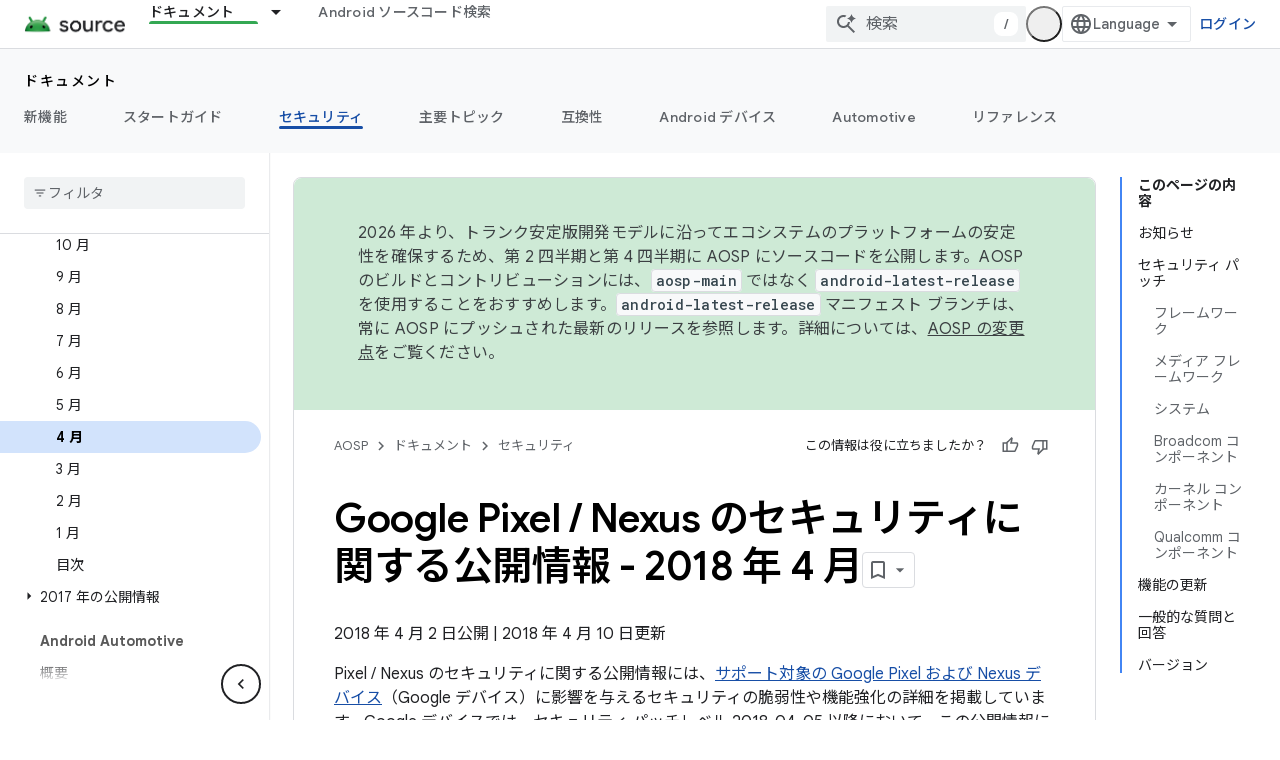

--- FILE ---
content_type: text/javascript
request_url: https://www.gstatic.com/devrel-devsite/prod/v5f5028bd8220352863507a1bacc6e2ea79a725fdb2dd736f205c6da16a3d00d1/js/devsite_devsite_bookmark_module__ja.js
body_size: -867
content:
(function(_ds){var window=this;var c0=function(a){const b=a.getName()||"",c=b.endsWith("default");let d;return{name:b,titleText:c?"\u4fdd\u5b58\u3057\u305f\u30da\u30fc\u30b8":a.getTitle()||"",updatedDate:`${((d=_ds.y(a,_ds.Su,5))==null?void 0:_ds.Tu(d).getTime())||""}`,description:c?"\u4fdd\u5b58\u3057\u305f\u30da\u30fc\u30b8\u306e\u30c7\u30d5\u30a9\u30eb\u30c8 \u30ea\u30b9\u30c8":_ds.z(a,3)||"",count:Number(_ds.pk(a,6))||0,editable:!c}},ppa=function(a){let b='<devsite-dropdown-list aria-label="Bookmark collections drop down" role="listbox" ellipsis checkboxes fetchingitems="true"';
a.rA&&(b=b+' writable addItemText="'+_ds.EC("\u65b0\u898f\u30b3\u30ec\u30af\u30b7\u30e7\u30f3"),b+='"');b=b+'><span data-label="devsite-bookmark-direct-action" data-title="'+_ds.EC("\u30da\u30fc\u30b8\u3092\u4fdd\u5b58");b=b+'" class="material-icons bookmark-icon bookmark-action" slot="toggle"></span><span data-label="devsite-bookmark-direct-action" data-title="'+_ds.EC("\u30da\u30fc\u30b8\u306e\u4fdd\u5b58\u3092\u89e3\u9664");return(0,_ds.O)(b+'" hidden class="material-icons bookmark-icon unbookmark-action toggled" slot="toggle"></span></devsite-dropdown-list>')},
qpa=function(a){const b=a.isSignedIn,c=a.bc;var d=a.xp;const e=a.pj;var f=a.kc;const g=a.aB,h=a.Tr,k=a.Er,l=a.Di,m=a.Ci;a=a.dismissButton;const n=_ds.U(_ds.cD(),'<devsite-dialog class="devsite-bookmark-dialog" id="devsite-bookmark-dialog"><div class="devsite-dialog-contents">');c&&(_ds.U(n,'<h3 class="no-link">'),b?_ds.U(n,_ds.Q(g)):_ds.V(n,"\u30d6\u30c3\u30af\u30de\u30fc\u30af\u3059\u308b\u306b\u306f\u30ed\u30b0\u30a4\u30f3\u304c\u5fc5\u8981"),_ds.U(n,"</h3>"));f=b?c?_ds.Q(k):_ds.Q(f):_ds.Q(h);d=
b?c?'<button class="button-primary create-profile">'+_ds.Q(d)+"</button>":'<button class="button-primary change-account">'+_ds.Q(m)+"</button>":'<button class="button button-primary sign-in-button">'+_ds.Q(l)+"</button>";_ds.U(_ds.V(_ds.U(n,"<p>"),f),"</p>"+(b&&c?"<p>"+_ds.Q(e)+"</p>":"")+'</div><div class="devsite-dialog-buttons">'+d+'<button class="button devsite-dialog-close">'+_ds.Q(a)+"</button></div></devsite-dialog>");return n},rpa=function(a){const b=a.dismissButton;a='<devsite-dialog class="devsite-bookmark-dialog" id="devsite-bookmark-error-dialog"><div class="devsite-dialog-contents"><h3 class="no-link">\u30a8\u30e9\u30fc\u304c\u767a\u751f\u3057\u307e\u3057\u305f</h3><p>'+
(_ds.Q(a.error)+'</p></div><div class="devsite-dialog-buttons"><button class="button devsite-dialog-close">'+_ds.Q(b)+"</button></div></devsite-dialog>");return(0,_ds.O)(a)},spa=function(a){const b=a.xC;a=a.op;const c=_ds.U(_ds.cD(),'<devsite-dialog class="devsite-bookmark-dialog devsite-receive-updates-dialog" id="devsite-receive-updates-dialog"><div class="devsite-dialog-contents"><h3 class="no-link">');_ds.V(c,"\u30ea\u30ea\u30fc\u30b9\u30ce\u30fc\u30c8\u306b\u95a2\u3059\u308b\u30e1\u30fc\u30eb\u3092\u53d7\u4fe1\u3059\u308b");
_ds.U(_ds.V(_ds.U(c,"</h3><p>"),_ds.Q(b)),'</p></div><div class="devsite-dialog-buttons"><button class="button-primary" id="confirm-receive-updates">');_ds.V(c,"\u306f\u3044");_ds.U(c,'</button><button class="button devsite-dialog-close">'+_ds.Q(a)+"</button></div></devsite-dialog>");return c};var tpa=_ds.JA(["devsite-feature-tooltip:not([rendered])>[slot]{display:none}devsite-feature-tooltip{display:block}devsite-feature-tooltip [slot].step{display:none}devsite-feature-tooltip [slot].step.current{display:block}"]);var upa=_ds.JA(["devsite-card{visibility:hidden}devsite-card[rendered]{visibility:visible}"]);var vpa=_ds.JA([':link,:visited{color:var(--devsite-link-color);outline:0;-webkit-text-decoration:var(--devsite-link-text-decoration,none);-moz-text-decoration:var(--devsite-link-text-decoration,none);text-decoration:var(--devsite-link-text-decoration,none);word-break:break-word}a:hover{-webkit-text-decoration:var(--devsite-link-text-decoration-hover);-moz-text-decoration:var(--devsite-link-text-decoration-hover);text-decoration:var(--devsite-link-text-decoration-hover)}a:focus{text-decoration:underline}a:focus img{-webkit-filter:brightness(75%);filter:brightness(75%)}.skip-link:focus{inset-block-start:var(--devsite-js-header-height);margin:8px;position:fixed;z-index:1020}.skip-link:not(:focus){background:transparent;color:transparent;display:block;height:1px;left:-500vw;overflow:hidden;position:absolute;top:-500vh;width:1px;z-index:-1}devsite-dropdown-list:not([rendered]){background:0;position:relative;visibility:hidden;z-index:2}devsite-dropdown-list[rendered]{visibility:visible}devsite-dropdown-list[icon-toggle]{--devsite-dropdown-list-toggle-height:28px;--devsite-dropdown-list-toggle-width:28px}devsite-dialog{display:none}:host{--devsite-dropdown-list-toggle-color-hover:var(\n    --devsite-secondary-text-color\n  );--devsite-dropdown-list-toggle-background-hover:var(--devsite-background-5);--devsite-dropdown-list-toggle-border-radius:50%;--devsite-dropdown-list-border-radius:8px;--devsite-dropdown-list-min-width:112px;display:block}.collection-title{-webkit-box-align:start;-moz-box-align:start;-ms-flex-align:start;-webkit-box-flex:1;-moz-box-flex:1;-webkit-align-items:start;align-items:start;display:-webkit-box;display:-webkit-flex;display:-moz-box;display:-ms-flexbox;display:flex;-webkit-flex:1;-ms-flex:1;flex:1;font:var(--devsite-h2-font);gap:10px}.collection-details p,.collection-title .title-text{overflow-wrap:break-word}.collection-title .title-text{display:block;max-width:calc(100% - 42px)}.collection-details p{margin-block:0 16px}.collection-details .icon-button{-webkit-margin-end:4px;-moz-margin-end:4px;border-radius:16px;color:var(--devsite-secondary-text-color);cursor:pointer;display:grid;margin-inline-end:4px;min-height:32px;min-width:32px;outline:0;place-content:center}.collection-details .icon-button:focus,.collection-details .icon-button:hover{background:var(--devsite-background-3)}.collection-details .icon-button[disabled]{color:rgba(0,0,0,.15);cursor:not-allowed}.collection-details .material-icons{-webkit-font-feature-settings:"liga";-moz-font-feature-settings:"liga";font-feature-settings:"liga";-moz-osx-font-smoothing:grayscale;-webkit-font-smoothing:antialiased;text-rendering:optimizeLegibility;word-wrap:normal;font:normal normal normal 24px/24px Material Icons;font-size:20px;text-transform:none}devsite-dropdown-list{--devsite-dropdown-list-toggle-icon:"more_vert"}.collection-details .collection-info{color:var(--devsite-secondary-text-color);font:400 12px/16px var(--devsite-primary-font-family)}.collection-details .collection-description{font:14px/20px var(--devsite-primary-font-family)}[slot=info-detail]{display:grid}.card-body .card-title,.card-body p{-webkit-box-orient:vertical;-webkit-line-clamp:2;display:-webkit-box;overflow:hidden}.card-body .card-title{font:400 18px/30px var(--devsite-headline-font-family);line-height:24px;margin:0}.card-body p{margin:10px 0 0;word-break:break-all}']);var ypa=async function(a){wpa(a);a.autofetch&&await xpa(a)},wpa=function(a){a.eventHandler.listen(document.body,"devsite-dialog-hide",()=>{a.showModal=!1});a.eventHandler.listen(a.shadowRoot,"DropdownItemClicked",b=>void zpa(a,b));a.eventHandler.listen(document.body,["devsite-bookmarked-path","devsite-unbookmarked-path"],b=>{b=b.getBrowserEvent();const c=b.type==="devsite-bookmarked-path"?1:-1;a.name===b.detail.oz&&(a.count=String(Number(a.count)+c))})},xpa=async function(a){if(a.name){a.loading=
!0;try{var b=await _ds.Wha(a.name);if(!b)return}catch(e){return}var c;a.editable=!((c=a.name)==null?0:c.includes("default"));a.titleText=b.getTitle()||"";let d;a.updatedDate=`${((d=_ds.y(b,_ds.Su,5))==null?void 0:_ds.Tu(d).getTime())||0}`;a.description=_ds.z(b,3)||"";a.count=`${_ds.pk(b,6)}`||"0";a.loading=!1}},zpa=async function(a,b){switch(b.getBrowserEvent().detail.id){case "edit":await d0(a);break;case "delete":a.Wl="delete",await a.j,a.showModal=!0}},Apa=function(a){const b=[];a.editable&&b.push({id:"edit",
title:"\u7de8\u96c6"},{id:"delete",title:"\u524a\u9664"});return(0,_ds.M)`<devsite-card
          ?full-height=${a.fullHeight}>
        <div slot="card-body" class="card-body">
          <a class="card-title"
              href="${a.titleUrl}">
            ${a.titleText}
          </a>
          <p>${a.description}</p>
        </div>
        <span slot="info-title">${e0(a)}</span>
        <span slot="info-detail" class="material-icons">
          ${_ds.K(a.editable,()=>(0,_ds.M)`
                <devsite-dropdown-list
                    icon-toggle
                    end-align
                    open-dropdown-aria-label=${"\u30b3\u30ec\u30af\u30b7\u30e7\u30f3\u306e\u30aa\u30d7\u30b7\u30e7\u30f3\u3092\u958b\u304f"}
                    close-dropdown-aria-label=${"\u30b3\u30ec\u30af\u30b7\u30e7\u30f3\u306e\u30aa\u30d7\u30b7\u30e7\u30f3\u3092\u9589\u3058\u308b"}
                    .listItems=${b}>
                </devsite-dropdown-list>`,()=>_ds.pA)}
        </span>
      </devsite-card>`},f0=function(a){const b=new Date(Number(a.updatedDate)),c=(new _ds.Hy("\u66f4\u65b0: {DATE}")).format({DATE:a.ea.format(b)});let d;return(0,_ds.M)`
      <div class="collection-details">
        <p class="collection-title">
          <span class="title-text">${a.titleText}</span>
          <span role="button" class="icon-button" tabindex="0"
              @click=${a.editable?a.ra:_ds.pA}
              ?disabled=${!a.editable}
              title="${a.editable?"\u8a73\u7d30\u3092\u7de8\u96c6":"\u30b3\u30ec\u30af\u30b7\u30e7\u30f3\u3092\u7de8\u96c6\u3001\u524a\u9664\u3059\u308b\u3053\u3068\u306f\u3067\u304d\u307e\u305b\u3093"}"
        aria-label="${a.titleText}, collection edit details button">
            <span class="material-icons">edit</span>
          </span>
        </p>
        <p class="collection-info">
          ${_ds.K(a.count,()=>(0,_ds.M)`${e0(a)}`)}
          ${_ds.K(a.count&&a.updatedDate,()=>(0,_ds.M)` | `)}
          ${_ds.K(a.updatedDate,()=>(0,_ds.M)`${c}`)}
        </p>
        <p class="collection-description">${(d=a.description)!=null?d:_ds.pA}</p>
      </div>`},Bpa=function(a){return(0,_ds.M)`${_ds.aV(a.singleAttribute,[["title",()=>(0,_ds.M)`${a.titleText}`]],()=>(0,_ds.M)`${_ds.pA}`)}`},e0=function(a){a=(new _ds.Hy("{NUM_PAGES,selectordinal, other{{START_STRONG}#{END_STRONG} \u30da\u30fc\u30b8}}")).format({NUM_PAGES:a.count,START_STRONG:"<strong>",END_STRONG:"</strong>"});a=(0,_ds.jQ)(_ds.Tg(a));return(0,_ds.M)`${a}`},d0=async function(a){a.o.value&&(a.o.value.value=a.titleText);a.ma.value&&(a.ma.value.value=a.description);a.Wl="edit";await a.j;
a.showModal=!0},g0=class extends _ds.bC{static get styles(){return vpa}constructor(){super(["devsite-card","devsite-dialog","devsite-dropdown-list","devsite-mwc"]);this.fullHeight=this.editable=this.autofetch=!1;this.mode="details";this.showModal=!1;this.singleAttribute=null;this.Wl="edit";this.loading=!1;this.updatedDate=this.titleText=this.name=this.count=this.description="";this.isEmailAlertsEnabled=!1;this.titleUrl="";this.dialog=null;this.eventHandler=new _ds.u;this.o=new _ds.fQ;this.ma=new _ds.fQ;
this.ea=new _ds.UR(2)}connectedCallback(){super.connectedCallback();ypa(this)}disconnectedCallback(){super.disconnectedCallback();let a;(a=this.dialog)==null||a.removeAttribute("open");_ds.D(this.eventHandler)}m(){this.dialog=this.shadowRoot.querySelector("devsite-dialog")}updated(a){if(a.has("showModal")&&this.showModal){let b;(b=this.dialog)==null||b.setAttribute("open","")}}render(){return(0,_ds.M)`
      ${_ds.K(!this.loading,()=>(0,_ds.M)`
                 ${_ds.aV(this.mode,[["card",()=>Apa(this)],["details",()=>f0(this)],["single-attribute",()=>Bpa(this)]],()=>f0(this))}
              ${_ds.K(this.mode!=="single-attribute",()=>{if(this.Wl==="delete"){var a=(new _ds.Hy("{COLLECTION_TITLE} \u3092\u524a\u9664\u3057\u3088\u3046\u3068\u3057\u3066\u3044\u307e\u3059\u3002\u3053\u306e\u64cd\u4f5c\u306f\u5f8c\u3067\u5143\u306b\u623b\u305b\u307e\u305b\u3093\u3002\u524a\u9664\u3057\u3066\u3082\u3088\u308d\u3057\u3044\u3067\u3059\u304b\uff1f")).format({COLLECTION_TITLE:this.titleText});a=(0,_ds.M)`
        <div class="devsite-dialog-contents delete-confirm">
          <h3>${"\u78ba\u8a8d"}</h3>
          <p>${a}</p>
        </div>
        </div>
        <div class="devsite-dialog-buttons">
          <button class="button button-primary devsite-dialog-close confirm"
              @click=${this.qa}>${"\u306f\u3044"}</button>
          <button class="button button-secondary devsite-dialog-close cancel">
            ${"\u30ad\u30e3\u30f3\u30bb\u30eb"}
          </button>
        </div>
      </devsite-dialog>`}else a=(0,_ds.M)` <div class="devsite-dialog-contents edit-modal">
        <h3>${"\u30b3\u30ec\u30af\u30b7\u30e7\u30f3\u3092\u7de8\u96c6"}</h3>
        <div class="form-inputs">
          <devsite-mwc
            kind="textfield"
            ${(0,_ds.hQ)(this.o)}
            type="text"
            ?charcounter="${!0}"
            label="${"\u30b3\u30ec\u30af\u30b7\u30e7\u30f3\u540d"}"
            outlined
            maxlength="150"
            name="devsite-collection-title"
            required
            value="${this.titleText}"></devsite-mwc>
          <devsite-mwc
            kind="textarea"
            ${(0,_ds.hQ)(this.ma)}
            type="text"
            ?charcounter="${!0}"
            label="${"\u8aac\u660e\uff08\u7701\u7565\u53ef\uff09"}"
            maxlength="750"
            name="devsite-collection-description"
            outlined
            rows="3"
            value="${this.description}"></devsite-mwc>
        </div>
      </div>
      <div class="devsite-dialog-buttons">
        <button
          class="button button-primary save"
          @click=${this.oa}>
          ${"\u4fdd\u5b58"}
        </button>
        <button class="button button-secondary devsite-dialog-close close">
          ${"\u30ad\u30e3\u30f3\u30bb\u30eb"}
        </button>
      </div>`;return(0,_ds.M)`${(0,_ds.M)`<devsite-dialog class="devsite-collection-dialog">
          ${a}
        </devsite-dialog>`}`})}`)}`}ra(){let a;const b=(a=this.shadowRoot)==null?void 0:a.querySelector(".icon-button");this.dialog&&b&&(this.dialog.o=b);d0(this)}async oa(){var a,b=((a=this.o.value)==null?void 0:a.value)||"";if(b){var c;a=((c=this.ma.value)==null?void 0:c.value)||"";var d=this.name;c=this.isEmailAlertsEnabled;var e=new _ds.MM;d=_ds.B(e,1,d);b=_ds.B(d,2,b);b=_ds.B(b,3,a);b=_ds.Ik(b,4,c?1:2);try{var f=await _ds.Xha(b)}catch(h){}if(f){this.titleText=f.getTitle();this.description=_ds.z(f,
3);this.dispatchEvent(new CustomEvent("UpdateCollection",{bubbles:!0,detail:f}));var g;(g=this.dialog)==null||g.removeAttribute("open");this.dispatchEvent(new CustomEvent("devsite-show-custom-snackbar-msg",{bubbles:!0,composed:!0,detail:{msg:(new _ds.Hy("\u30b3\u30ec\u30af\u30b7\u30e7\u30f3 {COLLECTION_TITLE} \u3092\u66f4\u65b0\u3057\u307e\u3057\u305f\u3002")).format({COLLECTION_TITLE:f.getTitle()}),showClose:!0}}))}else this.dispatchEvent(new CustomEvent("devsite-show-custom-snackbar-msg",{bubbles:!0,
composed:!0,detail:{msg:"\u30a8\u30e9\u30fc\u304c\u767a\u751f\u3057\u307e\u3057\u305f\u3002\u30b3\u30ec\u30af\u30b7\u30e7\u30f3\u306f\u66f4\u65b0\u3055\u308c\u307e\u305b\u3093\u3067\u3057\u305f\u3002",showClose:!0}}))}else(d=this.o.value)==null||d.focus()}async qa(){await _ds.Yha(this.name);this.dispatchEvent(new CustomEvent("devsite-collection-deleted",{bubbles:!0,composed:!0,detail:{name:this.name}}));const a={msg:(new _ds.Hy("\u30b3\u30ec\u30af\u30b7\u30e7\u30f3 {COLLECTION_TITLE} \u3092\u524a\u9664\u3057\u307e\u3057\u305f\u3002")).format({COLLECTION_TITLE:this.titleText}),
showClose:!0};this.dispatchEvent(new CustomEvent("devsite-show-custom-snackbar-msg",{bubbles:!0,composed:!0,detail:a}))}};_ds.w([_ds.F({type:Boolean}),_ds.x("design:type",Object)],g0.prototype,"autofetch",void 0);_ds.w([_ds.F({type:Boolean,La:!0}),_ds.x("design:type",Object)],g0.prototype,"editable",void 0);_ds.w([_ds.F({type:Boolean,La:!0,Aa:"full-height"}),_ds.x("design:type",Object)],g0.prototype,"fullHeight",void 0);
_ds.w([_ds.F({type:String,La:!0}),_ds.x("design:type",String)],g0.prototype,"mode",void 0);_ds.w([_ds.F({type:Boolean,Aa:!1}),_ds.x("design:type",Object)],g0.prototype,"showModal",void 0);_ds.w([_ds.F({type:String,La:!0}),_ds.x("design:type",Object)],g0.prototype,"singleAttribute",void 0);_ds.w([_ds.H(),_ds.x("design:type",String)],g0.prototype,"Wl",void 0);_ds.w([_ds.H(),_ds.x("design:type",Object)],g0.prototype,"loading",void 0);
_ds.w([_ds.F({type:String,La:!0}),_ds.x("design:type",Object)],g0.prototype,"description",void 0);_ds.w([_ds.F({type:String,La:!0}),_ds.x("design:type",Object)],g0.prototype,"count",void 0);_ds.w([_ds.F({type:String,La:!0}),_ds.x("design:type",Object)],g0.prototype,"name",void 0);_ds.w([_ds.F({type:String,Aa:"title-text",La:!0}),_ds.x("design:type",Object)],g0.prototype,"titleText",void 0);
_ds.w([_ds.F({type:String,Aa:"updated-date",La:!0}),_ds.x("design:type",Object)],g0.prototype,"updatedDate",void 0);_ds.w([_ds.F({type:Boolean,Aa:"email-alerts-enabled"}),_ds.x("design:type",Object)],g0.prototype,"isEmailAlertsEnabled",void 0);_ds.w([_ds.F({type:String,Aa:"title-url"}),_ds.x("design:type",Object)],g0.prototype,"titleUrl",void 0);var Cpa=_ds.JA(['.button,.devsite-footer-utility-button>a,button,input[type=button],input[type=file],input[type=image],input[type=reset],input[type=submit]{-ms-flex-item-align:var(--devsite-button-align-self);-webkit-margin-end:var(--devsite-button-margin-x-end);-moz-margin-end:var(--devsite-button-margin-x-end);-webkit-align-self:var(--devsite-button-align-self);align-self:var(--devsite-button-align-self);-moz-appearance:none;-webkit-appearance:none;background:var(--devsite-button-background,var(--devsite-background-1));border:var(--devsite-button-border,0);border-radius:var(--devsite-button-border-radius,2px);box-shadow:var(--devsite-button-box-shadow,0 1px 2px 0 var(--devsite-elevation-key-shadow-color),0 1px 3px 1px var(--devsite-elevation-ambient-shadow-color));-moz-box-sizing:border-box;box-sizing:border-box;color:var(--devsite-button-color);cursor:pointer;display:inline-block;font:var(--devsite-button-font,500 14px/36px var(--devsite-primary-font-family));height:var(--devsite-button-height,36px);letter-spacing:var(--devsite-button-letter-spacing,0);line-height:var(--devsite-button-line-height,36px);margin:var(--devsite-button-margin,0);margin-inline-end:var(--devsite-button-margin-x-end);max-width:var(--devsite-button-max-width,none);min-width:36px;outline:0;overflow:hidden;padding:var(--devsite-button-padding,0 16px);text-align:center;text-decoration:none;text-overflow:ellipsis;text-transform:var(--devsite-button-text-transform,uppercase);-webkit-transition:background-color .2s,border .2s,box-shadow .2s;transition:background-color .2s,border .2s,box-shadow .2s;vertical-align:middle;white-space:nowrap;width:var(--devsite-button-width,auto)}.button:focus,.button:hover,.devsite-footer-utility-button>a:focus,.devsite-footer-utility-button>a:hover,button:focus,button:hover,input[type=button]:focus,input[type=button]:hover,input[type=file]:focus,input[type=file]:hover,input[type=image]:focus,input[type=image]:hover,input[type=reset]:focus,input[type=reset]:hover,input[type=submit]:focus,input[type=submit]:hover{background:var(--devsite-button-background-hover);border:var(--devsite-button-border-hover,0);color:var(--devsite-button-color-hover,var(--devsite-button-color));font-weight:500;-webkit-text-decoration:var(--devsite-button-text-decoration-hover,none);-moz-text-decoration:var(--devsite-button-text-decoration-hover,none);text-decoration:var(--devsite-button-text-decoration-hover,none)}.button:focus,.devsite-footer-utility-button>a:focus,button:focus,input[type=button]:focus,input[type=file]:focus,input[type=image]:focus,input[type=reset]:focus,input[type=submit]:focus{box-shadow:var(--devsite-button-box-shadow-focus,none)}.button:active,.devsite-footer-utility-button>a:active,button:active,input[type=button]:active,input[type=file]:active,input[type=image]:active,input[type=reset]:active,input[type=submit]:active{background:var(--devsite-button-background-active);border:var(--devsite-button-border-active,0);box-shadow:var(--devsite-button-box-shadow-active,0 1px 2px 0 var(--devsite-elevation-key-shadow-color),0 2px 6px 2px var(--devsite-elevation-ambient-shadow-color));-webkit-transform:var(--devsite-button-transform-active,none);transform:var(--devsite-button-transform-active,none)}[foreground] .button,[foreground][background] .button{border-color:var(--devsite-foreground-button-border-color,transparent)}[foreground] .button,[foreground] .button:active,[foreground] .button:focus,[foreground] .button:hover,[foreground][background] .button,[foreground][background] .button:active,[foreground][background] .button:focus,[foreground][background] .button:hover{color:var(--devsite-foreground-button-color,var(--devsite-foreground-color,var(--devsite-primary-color,var(--devsite-button-color))))}[foreground] .button:active,[foreground] .button:focus,[foreground] .button:hover,[foreground][background] .button:active,[foreground][background] .button:focus,[foreground][background] .button:hover{background:var(--devsite-foreground-button-background-hover);border-color:var(--devsite-foreground-button-border-color-hover,transparent);color:var(--devsite-foreground-button-color-hover,var(--devsite-foreground-color,var(--devsite-primary-color,var(--devsite-button-color))))}[foreground] .button:active,[foreground][background] .button:active{background:var(--devsite-foreground-button-background-active,var(--devsite-foreground-button-background-hover));border-color:var(--devsite-foreground-button-border-color-active,transparent)}[background]:not(.devsite-landing-row-cards) .button:not([disabled]){background:var(--devsite-background-button-background,var(--devsite-background-1));border-color:var(--devsite-background-button-border-color,transparent);color:var(--devsite-foreground-button-color,var(--devsite-background-button-color,var(--devsite-button-color)))}[background]:not(.devsite-landing-row-cards) .button:not([disabled]):active,[background]:not(.devsite-landing-row-cards) .button:not([disabled]):focus,[background]:not(.devsite-landing-row-cards) .button:not([disabled]):hover{background:var(--devsite-background-button-background-hover,var(--devsite-button-background-hover));border-color:var(--devsite-background-button-border-color-hover,transparent);color:var(--devsite-foreground-button-color-hover,var(--devsite-foreground-button-color,var(--devsite-background-button-color-hover,var(--devsite-button-color))))}[background]:not(.devsite-landing-row-cards) .button:not([disabled]):active{border-color:var(--devsite-background-button-border-color-active,transparent)}.button.button-disabled,.button.button-disabled:active,.button.button-disabled:focus,.button.button-disabled:hover,[background] .button.button-disabled,[background] .button.button-disabled:active,[background] .button.button-disabled:focus,[background] .button.button-disabled:hover,[foreground] .button.button-disabled,[foreground] .button.button-disabled:active,[foreground] .button.button-disabled:focus,[foreground] .button.button-disabled:hover,body[theme] [background] .button.button-disabled,body[theme] [background] .button.button-disabled:active,body[theme] [background] .button.button-disabled:focus,body[theme] [background] .button.button-disabled:hover,body[theme] [foreground] .button.button-disabled,body[theme] [foreground] .button.button-disabled:active,body[theme] [foreground] .button.button-disabled:focus,body[theme] [foreground] .button.button-disabled:hover,button[disabled],button[disabled]:active,button[disabled]:focus,button[disabled]:hover,input[type=button][disabled],input[type=button][disabled]:active,input[type=button][disabled]:focus,input[type=button][disabled]:hover,input[type=file][disabled],input[type=file][disabled]:active,input[type=file][disabled]:focus,input[type=file][disabled]:hover,input[type=image][disabled],input[type=image][disabled]:active,input[type=image][disabled]:focus,input[type=image][disabled]:hover,input[type=reset][disabled],input[type=reset][disabled]:active,input[type=reset][disabled]:focus,input[type=reset][disabled]:hover,input[type=submit][disabled],input[type=submit][disabled]:active,input[type=submit][disabled]:focus,input[type=submit][disabled]:hover{background:var(--devsite-button-disabled-background,#ddd);border:var(--devsite-button-disabled-border,0);box-shadow:none;color:var(--devsite-button-disabled-color,var(--devsite-tertiary-text-rgba));cursor:default;line-height:var(--devsite-button-disabled-line-height,36px);pointer-events:none}.button-blue,.button-green,.button-primary,.button-red,body devsite-footer-utility .devsite-footer-utility-button>a{background:var(--devsite-button-primary-background,var(--devsite-button-color));border:0;color:var(--devsite-button-primary-color,var(--devsite-inverted-text-color));line-height:var(--devsite-button-primary-line-height,36px)}@media (forced-colors:active){.button-blue,.button-green,.button-primary,.button-red,body devsite-footer-utility .devsite-footer-utility-button>a{border:1px solid ButtonText;border-radius:4px}}.button-blue:active,.button-blue:focus,.button-blue:hover,.button-green:active,.button-green:focus,.button-green:hover,.button-primary:active,.button-primary:focus,.button-primary:hover,.button-red:active,.button-red:focus,.button-red:hover,body devsite-footer-utility .devsite-footer-utility-button>a:active,body devsite-footer-utility .devsite-footer-utility-button>a:focus,body devsite-footer-utility .devsite-footer-utility-button>a:hover{border:0}.button-blue:hover,.button-green:hover,.button-primary:hover,.button-red:hover,body devsite-footer-utility .devsite-footer-utility-button>a:hover{box-shadow:var(--devsite-button-primary-box-shadow-hover,0 1px 2px 0 var(--devsite-elevation-key-shadow-color),0 1px 3px 1px var(--devsite-elevation-ambient-shadow-color))}.button-blue:focus,.button-blue:hover,.button-green:focus,.button-green:hover,.button-primary:focus,.button-primary:hover,.button-red:focus,.button-red:hover,body devsite-footer-utility .devsite-footer-utility-button>a:focus,body devsite-footer-utility .devsite-footer-utility-button>a:hover{background:var(--devsite-button-primary-background-hover);border:var(--devsite-button-primary-border-hover);color:var(--devsite-button-primary-color-hover,var(--devsite-button-primary-color,var(--devsite-inverted-text-color)))}@media (forced-colors:active){.button-blue:focus,.button-blue:hover,.button-green:focus,.button-green:hover,.button-primary:focus,.button-primary:hover,.button-red:focus,.button-red:hover,body devsite-footer-utility .devsite-footer-utility-button>a:focus,body devsite-footer-utility .devsite-footer-utility-button>a:hover{border:1px solid Highlight}}.button-blue:active,.button-green:active,.button-primary:active,.button-red:active,body devsite-footer-utility .devsite-footer-utility-button>a:active{background:var(--devsite-button-primary-background-active);box-shadow:var(--devsite-button-primary-box-shadow-active,0 1px 2px 0 var(--devsite-elevation-key-shadow-color),0 2px 6px 2px var(--devsite-elevation-ambient-shadow-color));color:var(--devsite-button-primary-color-active,var(--devsite-button-primary-color,var(--devsite-inverted-text-color)))}[background]:not(.devsite-landing-row-cards) .button-primary:not([disabled]){background:var(--devsite-background-button-primary-background,var(--devsite-background-1));color:var(--devsite-background-button-primary-color,var(--devsite-button-color))}[background]:not(.devsite-landing-row-cards) .button-primary:not([disabled]):active,[background]:not(.devsite-landing-row-cards) .button-primary:not([disabled]):focus,[background]:not(.devsite-landing-row-cards) .button-primary:not([disabled]):hover{color:var(--devsite-background-button-primary-color-hover,var(--devsite-background-button-primary-color,var(--devsite-button-color)))}[background]:not(.devsite-landing-row-cards) .button-primary:not([disabled]):active,[background]:not(.devsite-landing-row-cards) .button-primary:not([disabled]):focus,[background]:not(.devsite-landing-row-cards) .button-primary:not([disabled]):hover{background:var(--devsite-background-button-primary-background-hover)}[foreground] .button-primary,[foreground][background] .button-primary{background:var(--devsite-foreground-button-primary-background);color:var(--devsite-foreground-button-primary-color,var(--devsite-inverted-text-color))}[foreground] .button-primary:active,[foreground] .button-primary:focus,[foreground] .button-primary:hover,[foreground][background] .button-primary:active,[foreground][background] .button-primary:focus,[foreground][background] .button-primary:hover{background:var(--devsite-foreground-button-primary-background-hover);color:var(--devsite-foreground-button-primary-color-hover,var(--devsite-foreground-button-primary-color,var(--devsite-inverted-text-color)))}.button-flat,.button-white{background:var(--devsite-button-white-background,0);color:var(--devsite-button-white-color,var(--devsite-button-color));line-height:var(--devsite-button-white-line-height,36px);padding-inline:8px}.button-flat,.button-flat:active,.button-flat:focus,.button-flat:hover,.button-white,.button-white:active,.button-white:focus,.button-white:hover{border:0}.button-flat,.button-flat:hover,.button-white,.button-white:hover{box-shadow:var(--devsite-button-white-box-shadow-hover,none)}.button-flat:active,.button-flat:focus,.button-flat:hover,.button-white:active,.button-white:focus,.button-white:hover{color:var(--devsite-button-white-color-hover,var(--devsite-button-white-color,var(--devsite-button-color)));-webkit-text-decoration:var(--devsite-button-white-text-decoration-hover,none);-moz-text-decoration:var(--devsite-button-white-text-decoration-hover,none);text-decoration:var(--devsite-button-white-text-decoration-hover,none)}.button-flat:focus,.button-flat:hover,.button-white:focus,.button-white:hover{background:var(--devsite-button-white-background-hover,var(--devsite-button-background-hover))}.button-flat:focus,.button-white:focus{box-shadow:var(--devsite-button-white-box-shadow-focus,none)}.button-flat:active,.button-white:active{background:var(--devsite-button-white-background-active,var(--devsite-button-background-active));box-shadow:var(--devsite-button-white-box-shadow-active,none)}[background]:not(.devsite-landing-row-cards) .button-white:not([disabled]){background:transparent}[background]:not(.devsite-landing-row-cards) .button-white:not([disabled]),[background]:not(.devsite-landing-row-cards) .button-white:not([disabled]):active,[background]:not(.devsite-landing-row-cards) .button-white:not([disabled]):focus,[background]:not(.devsite-landing-row-cards) .button-white:not([disabled]):hover{color:var(--devsite-background-button-white-color,var(--devsite-inverted-text-color))}[background]:not(.devsite-landing-row-cards) .button-white:not([disabled]):hover{background:var(--devsite-background-button-white-background-hover)}[background]:not(.devsite-landing-row-cards) .button-white:not([disabled]):focus{background:var(--devsite-background-button-white-background-focus)}[background][foreground] .button-white,[background][foreground] .button-white:active,[background][foreground] .button-white:focus,[background][foreground] .button-white:hover,[foreground] .button-white,[foreground] .button-white:active,[foreground] .button-white:focus,[foreground] .button-white:hover{color:var(--devsite-foreground-button-white-color,var(--devsite-foreground-button-color,var(--devsite-foreground-color)))}[background][foreground] .button-white:focus,[background][foreground] .button-white:hover,[foreground] .button-white:focus,[foreground] .button-white:hover{background:var(--devsite-foreground-button-white-background-hover,var(--devsite-foreground-button-background-hover))}[background][foreground] .button-white:active,[foreground] .button-white:active{background:var(--devsite-foreground-button-white-background-active,var(--devsite-foreground-button-background-active,var(--devsite-foreground-button-background-hover)))}[background=theme]:not(.devsite-landing-row-cards) .button-white{color:var(--devsite-text-color,var(--devsite-inverted-text-color))}.button-white.button-disabled,.button-white[disabled]{background:0}.button-raised{background:var(--devsite-button-raised-background,var(--devsite-background-1));box-shadow:0 1px 2px 0 var(--devsite-elevation-key-shadow-color),0 1px 3px 1px var(--devsite-elevation-ambient-shadow-color);line-height:var(--devsite-button-raised-line-height,36px)}.button-raised,.button-raised:active,.button-raised:focus,.button-raised:hover{border:0;color:var(--devsite-button-raised-color,var(--devsite-button-color))}.button-raised:focus,.button-raised:hover{background:var(--devsite-button-raised-background-hover,var(--devsite-button-background-hover));box-shadow:0 1px 2px 0 var(--devsite-elevation-key-shadow-color),0 2px 6px 2px var(--devsite-elevation-ambient-shadow-color)}.button-raised:active{background:var(--devsite-button-raised-background-active,var(--devsite-button-background-active));box-shadow:0 1px 3px 0 var(--devsite-elevation-key-shadow-color),0 4px 8px 3px var(--devsite-elevation-ambient-shadow-color)}[background]:not(.devsite-landing-row-cards) .button-raised{background:var(--devsite-background-1)}.button+.button,button+button,input[type=button]+input[type=button],input[type=file]+input[type=file],input[type=image]+input[type=image],input[type=reset]+input[type=reset],input[type=submit]+input[type=submit]{-webkit-margin-start:var(--devsite-button-sibling-gap-x,16px);-moz-margin-start:var(--devsite-button-sibling-gap-x,16px);margin-inline-start:var(--devsite-button-sibling-gap-x,16px)}.button-flat+.button-flat,.button-white+.button-white,button+.button{-webkit-margin-start:8px;-moz-margin-start:8px;margin-inline-start:8px}[foreground] .button-primary:active,[foreground] .button-primary:focus,[foreground] .button-primary:hover,[foreground] .button-raised:active,[foreground] .button-raised:focus,[foreground] .button-raised:hover,[foreground] .button-white:active,[foreground] .button-white:focus,[foreground] .button-white:hover{border:0}.button-transparent{padding-inline:8px}.button-transparent,.button-transparent:focus,.button-transparent:hover{background-color:transparent;border:0;box-shadow:none}.button-text-white{color:var(--devsite-inverted-text-color)}.button-text-blue{color:var(--devsite-link-color)}.button-lowercase{text-transform:none}.button-unindented{-webkit-margin-start:var(--devsite-button-unindented-margin-x,-8px);-moz-margin-start:var(--devsite-button-unindented-margin-x,-8px);margin-inline-start:var(--devsite-button-unindented-margin-x,-8px)}.button-icon,.button>.material-icons,button>.material-icons{font-size:18px;height:18px;width:18px}.button.button-with-icon,.button.external{padding:var(--devsite-button-with-icon-padding,0 16px)}.button-primary.button-with-icon,.button-primary.external,.button-raised.button-with-icon,.button-raised.external{padding:var(--devsite-button-primary-with-icon-padding,0 16px)}.button-white.button-with-icon,.button-white.external{padding-inline:16px}.button>.material-icons,button>.material-icons{direction:unset;margin-inline:8px;position:relative;top:-2px;vertical-align:middle}.button>.button-icon,button>.button-icon{margin-inline:8px}.button-with-icon>.button-icon,.button-with-icon>.material-icons{margin-inline:-4px 8px}.button-with-icon>.icon-after,.button.external:not(.button-with-icon):after,button.external:not(.button-with-icon):after{margin-inline:8px -4px}.button:not(.button-with-icon)>.material-icons:not(.icon-after){-webkit-margin-start:var(--devsite-button-material-icon-margin-x,-4px);-moz-margin-start:var(--devsite-button-material-icon-margin-x,-4px);margin-inline-start:var(--devsite-button-material-icon-margin-x,-4px)}.button:not(.button-with-icon)>.icon-after{-webkit-margin-end:var(--devsite-button-material-icon-margin-x,-4px);-moz-margin-end:var(--devsite-button-material-icon-margin-x,-4px);margin-inline-end:var(--devsite-button-material-icon-margin-x,-4px)}.button-white:not(.button-with-icon)>.material-icons:not(.icon-after){-webkit-margin-start:var(--devsite-button-white-material-icon-margin-x,4px);-moz-margin-start:var(--devsite-button-white-material-icon-margin-x,4px);margin-inline-start:var(--devsite-button-white-material-icon-margin-x,4px)}.button-white:not(.button-with-icon)>.icon-after{-webkit-margin-end:var(--devsite-button-white-material-icon-margin-x,4px);-moz-margin-end:var(--devsite-button-white-material-icon-margin-x,4px);margin-inline-end:var(--devsite-button-white-material-icon-margin-x,4px)}.devsite-landing-row-item[foreground=grey] .button,[foreground=grey] .button{background:var(--devsite-secondary-text-color)}.devsite-landing-row-item[foreground=grey] .button:active,.devsite-landing-row-item[foreground=grey] .button:focus,.devsite-landing-row-item[foreground=grey] .button:hover,[foreground=grey] .button:active,[foreground=grey] .button:focus,[foreground=grey] .button:hover{background:#3c4043}:host{--list-columns:5;display:block}@media screen and (max-width:1200px){:host{--list-columns:4}}@media screen and (max-width:840px){:host(:not(.four-columns)){--list-columns:2}}@media screen and (max-width:600px){:host(:not(.four-columns,.two-columns)){--list-columns:1}}devsite-dialog{display:none}section h2{-webkit-box-align:center;-moz-box-align:center;-ms-flex-align:center;-webkit-align-items:center;align-items:center;display:-webkit-box;display:-webkit-flex;display:-moz-box;display:-ms-flexbox;display:flex;font:400 24px/32px var(--devsite-headline-font-family);gap:10px}.material-icons{-webkit-font-feature-settings:"liga";-moz-font-feature-settings:"liga";font-feature-settings:"liga";-moz-osx-font-smoothing:grayscale;-webkit-font-smoothing:antialiased;text-rendering:optimizeLegibility;word-wrap:normal;color:var(--devsite-secondary-text-color);font:normal normal normal 24px/24px Material Icons;font-size:20px;text-transform:none}.collection-container{display:grid;gap:24px;grid:auto-flow minmax(191px,-webkit-max-content)/repeat(var(--list-columns),1fr);grid:auto-flow minmax(191px,max-content)/repeat(var(--list-columns),1fr)}.collection-container>:nth-child(n+6){display:none}:host([show-all]) devsite-collection{display:block}:host([count="0"]) .control-buttons,:host([count="1"]) .control-buttons,:host([count="2"]) .control-buttons,:host([count="3"]) .control-buttons,:host([count="4"]) .control-buttons{display:none}devsite-feature-tooltip [placeholder]{height:100%}[placeholder] .card-title{display:block;font:400 18px/30px var(--devsite-headline-font-family);margin:0 0 16px}[placeholder] .button-with-icon{-webkit-box-align:center;-moz-box-align:center;-ms-flex-align:center;-webkit-padding-start:12px;-moz-padding-start:12px;-webkit-align-items:center;align-items:center;display:-webkit-box;display:-webkit-flex;display:-moz-box;display:-ms-flexbox;display:flex;gap:8px;padding-inline-start:12px}button.create-list[disabled]{border-color:transparent;cursor:not-allowed;pointer-events:all}[placeholder] .button-with-icon>span{-webkit-font-feature-settings:"liga";-moz-font-feature-settings:"liga";font-feature-settings:"liga";-moz-osx-font-smoothing:grayscale;-webkit-font-smoothing:antialiased;text-rendering:optimizeLegibility;word-wrap:normal;font:normal normal normal 24px/24px Material Icons;font-size:18px;position:relative;text-transform:none;top:-1px}.control-buttons{-webkit-box-pack:center;-moz-box-pack:center;-ms-flex-pack:center;display:-webkit-box;display:-webkit-flex;display:-moz-box;display:-ms-flexbox;display:flex;-webkit-justify-content:center;justify-content:center;margin-block:16px 0}@media screen and (max-width:1200px){.collection-container>:nth-child(n+5){display:none}:host([count="4"]) .control-buttons{display:-webkit-box;display:-webkit-flex;display:-moz-box;display:-ms-flexbox;display:flex}}@media screen and (max-width:600px){.collection-container>:nth-child(n+4){display:none}:host([count="3"]) .control-buttons{display:-webkit-box;display:-webkit-flex;display:-moz-box;display:-ms-flexbox;display:flex}}']);var h0=(new _ds.Hy("{MAX_COLLECTION_COUNT,selectordinal, other{\u30b3\u30ec\u30af\u30b7\u30e7\u30f3\u306e\u6700\u5927\u6570: #}}")).format({MAX_COLLECTION_COUNT:20}),Fpa=function(a){a.eventHandler.listen(document.body,"devsite-dialog-hide",()=>{a.Sm=!1});a.eventHandler.listen(a.shadowRoot,"UpdateCollection",b=>{Dpa(a,b.getBrowserEvent())});a.eventHandler.listen(a.shadowRoot,"devsite-collection-deleted",b=>{b=b.getBrowserEvent();let c;Epa(a,b==null?void 0:(c=b.detail)==null?void 0:c.name)});a.eventHandler.listen(document.body,
["devsite-bookmarked-path","devsite-unbookmarked-path"],b=>{const c=b.getBrowserEvent();b=c.type==="devsite-bookmarked-path"?1:-1;var d;const e=(d=c.detail)==null?void 0:d.oz;if(d=a.collectionList.find(f=>f.name===e))d.count+=b})},Gpa=async function(a){let b=await _ds.XU();b=b||[];a.collectionList=b.map(c=>c0(c));a.oa=!0},Dpa=function(a,b){const c=b.detail;if(c&&(b=a.collectionList.findIndex(f=>f.name===c.getName()),b!==-1)){var d,e={name:c.getName()||"",titleText:c.getTitle()||"",updatedDate:`${((d=
_ds.y(c,_ds.Su,5))==null?void 0:_ds.Tu(d).getTime())||""}`,description:_ds.z(c,3)||"",count:Number(_ds.pk(c,6))||0,editable:!0};a.collectionList[b]=Object.assign({},a.collectionList[b],e)}},Epa=function(a,b){a.collectionList=a.collectionList.filter(c=>c.name!==b)},i0=function(a){const b=a.collectionList.length>=20;var c=(new _ds.Hy("{NUM_COLLECTIONS,selectordinal, other{{START_STRONG}#/{MAX_COLLECTION_COUNT}{END_STRONG} \u306e\u30b3\u30ec\u30af\u30b7\u30e7\u30f3}}")).format({NUM_COLLECTIONS:a.collectionList.length,
MAX_COLLECTION_COUNT:20,START_STRONG:"<strong>",END_STRONG:"</strong>"});c=(0,_ds.jQ)(_ds.Tg(c));const d=(0,_ds.jQ)(_ds.Tg('<span class="material-icons button-icon">add</span> \u65b0\u898f\u30b3\u30ec\u30af\u30b7\u30e7\u30f3'));return(0,_ds.M)` <devsite-card placeholder>
      <div slot="card-body" class="card-body">
        <span class="card-title">${"\u72ec\u81ea\u306e\u30b3\u30ec\u30af\u30b7\u30e7\u30f3\u3092\u4f5c\u6210\u3059\u308b"}</span>
        ${(0,_ds.M)`
        <button
          class="button button-primary button-with-icon create-list"
          ?disabled=${b}
          data-title="${b?h0:""}"
          @click=${a.ra}>
        ${d}
      </button>`}
      </div>
      <span slot="info-title">${c}</span>
      <devsite-info-popout
        body="${"\u4fdd\u5b58\u3057\u305f\u30da\u30fc\u30b8\u3092\u6574\u7406\u3057\u307e\u3059\u3002\u5185\u5bb9\u304c\u5909\u66f4\u3055\u308c\u308b\u3068\u30a2\u30e9\u30fc\u30c8\u307e\u305f\u306f\u901a\u77e5\u3092\u53d7\u3051\u53d6\u308a\u307e\u3059\u3002"}"
        slot="info-detail"></devsite-info-popout>
    </devsite-card>`},j0=class extends _ds.bC{static get styles(){return[Cpa,upa,tpa]}constructor(){super("devsite-card devsite-collection devsite-dialog devsite-feature-tooltip devsite-info-popout devsite-mwc devsite-card".split(" "));this.collectionList=[];this.showAll=this.collapsible=!1;this.count=0;this.ma=this.Sm=!1;this.dialog=null;this.eventHandler=new _ds.u;this.o=new _ds.fQ;this.ea=new _ds.fQ;this.oa=!1}connectedCallback(){super.connectedCallback();Fpa(this);this.collectionList.length===
0&&Gpa(this)}disconnectedCallback(){super.disconnectedCallback();let a;(a=this.dialog)==null||a.removeAttribute("open");_ds.D(this.eventHandler)}m(){this.dialog=this.shadowRoot.querySelector("devsite-dialog")}updated(){if(this.Sm){let a;(a=this.dialog)==null||a.setAttribute("open","")}}render(){this.collectionList.sort((b,c)=>{let d;if((d=b.name)==null?0:d.includes("default"))return-1;let e;return((e=c.name)==null?0:e.includes("default"))?1:b.updatedDate>c.updatedDate?-1:1});this.count=this.collectionList.length;
const a=this.showAll?"\u4e00\u90e8\u306e\u307f\u8868\u793a":"\u3059\u3079\u3066\u306e\u30b3\u30ec\u30af\u30b7\u30e7\u30f3\u3092\u8868\u793a";return(0,_ds.M)`<section>
          <h2>
            ${"\u30b3\u30ec\u30af\u30b7\u30e7\u30f3"}
            <devsite-info-popout body="${"\u3053\u3053\u3067\u30b3\u30ec\u30af\u30b7\u30e7\u30f3\u3068\u6700\u8fd1\u4fdd\u5b58\u3057\u305f\u30da\u30fc\u30b8\u3092\u78ba\u8a8d\u3067\u304d\u307e\u3059\u3002"}">
            </devsite-info-popout>
          </h2>
          <div class="collection-container">
            ${_ds.K(this.oa&&this.collectionList.length<=1,()=>(0,_ds.M)`
                    <devsite-feature-tooltip
                        ack-key="AckCollectionsFirstViewTooltipDismiss"
                        id="devsite-saved-pages-first-view"
                        dismiss-button>
                      ${i0(this)}
                      <span slot="popout-heading">
                        ${"\u30b3\u30ec\u30af\u30b7\u30e7\u30f3\u3067\u30b3\u30f3\u30c6\u30f3\u30c4\u3092\u6574\u7406"}
                      </span>
                      <span slot="popout-contents">
                        ${"\u4fdd\u5b58\u3057\u305f\u30da\u30fc\u30b8\u3092\u30e6\u30fc\u30b6\u30fc\u306e\u8a2d\u5b9a\u306b\u57fa\u3065\u3044\u3066\u5206\u985e\u3067\u304d\u307e\u3059\u3002"}</span>
                    </devsite-feature-tooltip>`,()=>i0(this))}
            ${_ds.K(this.collectionList.length,()=>(0,_ds.M)`
              ${(0,_ds.IR)(this.collectionList,b=>b.name,b=>{const c=b.name.split("/");return(0,_ds.M)`<devsite-collection
                        mode="${"card"}"
                        title-text="${b.titleText}"
                        name="${b.name}"
                        updated-date="${b.updatedDate}"
                        description="${b.description}"
                        count="${b.count}"
                        ?editable=${b.editable}
                        title-url="${`/profile/u/${c[1]}/saved-pages/collection/${c[3]}`}"
                        full-height>
                    </devsite-collection>`})}
              `)}
          </div>
          <div class="control-buttons">
            <button class="button" @click="${this.va}">
              ${a}
            </button>
          </div>
          ${(0,_ds.M)`<devsite-dialog class="devsite-collection-create-dialog">
        <div class="devsite-dialog-contents">
          <h3>${"\u65b0\u3057\u3044\u30b3\u30ec\u30af\u30b7\u30e7\u30f3\u3092\u4f5c\u6210"}</h3>
          <p>${"\u65b0\u3057\u3044\u30b3\u30ec\u30af\u30b7\u30e7\u30f3\u306e\u30bf\u30a4\u30c8\u30eb\u3092\u5165\u529b\u3057\u3066\u304f\u3060\u3055\u3044\u3002"}</p>
          <div class="form-inputs">
            <devsite-mwc kind="textfield"
                ${(0,_ds.hQ)(this.o)}
                type="text"
                ?charcounter="${!0}"
                label="${"\u30b3\u30ec\u30af\u30b7\u30e7\u30f3\u540d"}"
                outlined
                maxlength="150"
                name="devsite-collection-title"
                required></devsite-mwc>
            <devsite-mwc kind="textarea"
                ${(0,_ds.hQ)(this.ea)}
                type="text"
                ?charcounter="${!0}"
                label="${"\u8aac\u660e\uff08\u7701\u7565\u53ef\uff09"}"
                maxlength="750"
                name="devsite-collection-description"
                outlined
                rows="3"></devsite-mwc>
          </div>
        </div>
        <div class="devsite-dialog-buttons">
          <button class="button button-primary save"
              @click=${this.qa}>
            ${"\u4fdd\u5b58"}
          </button>
          <button class="button button-secondary devsite-dialog-close close">
            ${"\u30ad\u30e3\u30f3\u30bb\u30eb"}
          </button>
        </div>
      </devsite-dialog>`}
        </section>`}ra(){this.collectionList.length>=20||(this.o.value.value="",this.o.value.invalid=!1,this.ea.value.value="",this.Sm=!0)}async qa(){var a=this.o.value,b=(a==null?void 0:a.value)||"";let c;var d=((c=this.ea.value)==null?void 0:c.value)||"";if(!b&&a)a.focus(),a.invalid=!0;else if(!this.ma){this.ma=!0;a=new _ds.MM;b=_ds.B(a,2,b);d=_ds.B(b,3,d);d=_ds.Ik(d,4,2);try{var e=await _ds.YU(d)}catch(g){}if(e){d={msg:(new _ds.Hy("\u30b3\u30ec\u30af\u30b7\u30e7\u30f3 {COLLECTION_TITLE} \u3092\u4f5c\u6210\u3057\u307e\u3057\u305f\u3002")).format({COLLECTION_TITLE:e.getTitle()}),
showClose:!0};this.dispatchEvent(new CustomEvent("devsite-show-custom-snackbar-msg",{bubbles:!0,composed:!0,detail:d}));this.Ba({category:"profile: saved pages",action:"collection created",label:_ds.C().href});d=new CustomEvent("devsite-collection-created",{composed:!0,bubbles:!0,detail:e});this.dispatchEvent(d);var f;(f=this.dialog)==null||f.removeAttribute("open");this.ma=!1;e=c0(e);this.collectionList.push(e)}else this.dispatchEvent(new CustomEvent("devsite-show-custom-snackbar-msg",{bubbles:!0,
composed:!0,detail:{msg:"\u30a8\u30e9\u30fc\u304c\u767a\u751f\u3057\u307e\u3057\u305f\u3002\u30b3\u30ec\u30af\u30b7\u30e7\u30f3\u306f\u4f5c\u6210\u3055\u308c\u307e\u305b\u3093\u3067\u3057\u305f\u3002",showClose:!0}})),this.ma=!1}}va(){this.showAll=!this.showAll}};_ds.w([_ds.F({type:Array,Aa:"collection-list"}),_ds.x("design:type",Array)],j0.prototype,"collectionList",void 0);_ds.w([_ds.F({type:Boolean}),_ds.x("design:type",Object)],j0.prototype,"collapsible",void 0);
_ds.w([_ds.F({type:Boolean,Aa:"show-all",La:!0}),_ds.x("design:type",Object)],j0.prototype,"showAll",void 0);_ds.w([_ds.F({type:Number,La:!0}),_ds.x("design:type",Object)],j0.prototype,"count",void 0);_ds.w([_ds.H(),_ds.x("design:type",Object)],j0.prototype,"Sm",void 0);var Hpa=async function(a){const b=document.body.querySelector(".devsite-page-title,.devsite-playlist-title,.devsite-quiz-title,[layout=docs] .devsite-article h1:first-of-type");let c;const d=a.parentElement&&((c=a.parentElement)==null?void 0:c.matches("devsite-feature-tooltip"));b?(await (await _ds.v()).hasMendelFlagAccess("Concierge","enable_actions_menu")||(d?(a.ea=!0,a.parentElement&&b.after(a.parentElement)):(a.ea=!0,b.after(a))),a.ea=!1):d?a.parentElement.remove():a.remove()},Ipa=async function(a){const b=
await (await _ds.v()).hasMendelFlagAccess("Concierge","enable_actions_menu");if(!a.xa&&(a.article=document.body.querySelector(".devsite-article"),!b)){let d;(d=a.article)==null||d.setAttribute("has-bookmark","")}a.classList.add("show");let c;a.parentElement&&((c=a.parentElement)==null?0:c.matches("devsite-feature-tooltip"))&&a.parentElement.classList.add("inline-block");_ds.qt(a,ppa,{rA:!a.path});a.j=a.querySelector("devsite-dropdown-list");a.j&&(a.j.addItemDisabledTooltipText=h0)},Npa=async function(a){a.eventHandler.listen(a,
"DropdownToggled",b=>{b=b.getBrowserEvent();if((b==null?void 0:b.detail).open){let c;a.ua=(c=b.target.shadowRoot)==null?void 0:c.firstElementChild;Jpa(a)}});a.eventHandler.listen(a,"DropdownAddItem",b=>{Kpa(a,b)});a.eventHandler.listen(a,"DropdownItemToggled",b=>{Lpa(a,b)});a.eventHandler.listen(document.querySelector("devsite-collection-list")||document.body,["devsite-collection-created","devsite-collection-deleted"],b=>{b=b.getBrowserEvent();if(b.type==="devsite-collection-created")try{const c=
k0(a,b.detail);let d;(d=a.j)==null||d.listItems.splice(1,0,c);l0(a)}catch(c){}else a.j&&Mpa(a,b.detail)})},Ppa=async function(a){var b=_ds.C();if(b.searchParams.get("bookmark")){var c=await _ds.VU(_ds.WU);c&&await m0(a,`profiles/${c}/collections/default`,!0);b.searchParams.delete("bookmark");_ds.yo(b.toString(),!0,!1)}if(await (await _ds.v()).isSignedIn()&&(c=await a.Fa(),c!=null&&c.Ga())){b=a.path||"";if(!b)try{b=await _ds.Qw(_ds.C().href)}catch(e){}c=(c==null?void 0:c.Ga())||"";var d=new _ds.NO;
try{const e=await d.getPath({path:b,profileId:c});if(e==null?0:e.collections)a.o=new Set([...e.collections,...a.o]);(e==null?void 0:e.saveStatus)==="SAVED"&&a.setAttribute("saved","")}catch(e){}await Opa(a)}},n0=function(a){var b;const c=(b=a.j)==null?void 0:b.querySelector(".bookmark-action");let d;b=(d=a.j)==null?void 0:d.querySelector(".unbookmark-action");c&&b&&(a.o.size>0?(c.hidden=!0,b.hidden=!1):(c.hidden=!1,b.hidden=!0))},Jpa=async function(a){var b=await (await _ds.v()).isSignedIn();let c=
!0;b&&(c=await a.bc());if(!c||!await a.Fa()){b&&c&&o0(a,"Callout Profile intro");var d=document.body.querySelector("#devsite-bookmark-dialog");d||(d=_ds.st(qpa,{isSignedIn:b,bc:c,xp:"\u30a2\u30ab\u30a6\u30f3\u30c8\u3092\u4f5c\u6210",pj:"Google Developer Program \u306b\u53c2\u52a0",kc:_ds.Tg('\u3053\u306e\u30a2\u30ab\u30a6\u30f3\u30c8\u3067\u306f Google Developer Program \u3092\u5229\u7528\u3067\u304d\u307e\u305b\u3093\u3002\u7ba1\u7406\u8005\u306b\u304a\u554f\u3044\u5408\u308f\u305b\u304f\u3060\u3055\u3044\u3002<a href="https://developers.google.com/profile/help/faq#why_am_i_unable_to_create_a_profile_with_my_google_workspace_account" target="_blank">\u8a73\u7d30</a>'),
aB:"Google Developer Program \u306b\u53c2\u52a0\u3057\u3066\u30d6\u30c3\u30af\u30de\u30fc\u30af\u3059\u308b",Tr:"\u3088\u304f\u30a2\u30af\u30bb\u30b9\u3059\u308b\u30da\u30fc\u30b8\u3092 Google Developer Program \u306b\u767b\u9332\u3059\u308b\u306b\u306f\u3001\u30ed\u30b0\u30a4\u30f3\u3059\u308b\u5fc5\u8981\u304c\u3042\u308a\u307e\u3059\u3002",Er:"Google Developer Program \u306b\u53c2\u52a0\u3057\u3066\u3001\u3088\u304f\u30a2\u30af\u30bb\u30b9\u3059\u308b\u30da\u30fc\u30b8\u3092\u4fdd\u5b58\u3057\u307e\u3057\u3087\u3046\u3002",
Di:"\u30ed\u30b0\u30a4\u30f3",Ci:"\u30a2\u30ab\u30a6\u30f3\u30c8\u3092\u5909\u66f4",dismissButton:"\u9589\u3058\u308b"}),document.body.appendChild(d),d.o=a.ua,(b=d.querySelector(".create-profile"))&&a.eventHandler.listen(b,"click",async()=>{d&&(d.open=!1);let e=null;try{e=await _ds.SU(!1,!1,a.ua)}catch(f){}e&&e.Ga()&&(await _ds.WU.Fa(!0),await m0(a,`profiles/${e.Ga()}/collections/default`,!0),await a.reset())}),(b=d.querySelector(".sign-in-button"))&&a.eventHandler.listen(b,"click",async e=>{e.preventDefault();
e.stopPropagation();e=_ds.C();e.searchParams.set("bookmark","1");_ds.yo(e.toString(),!0,!1);await (await _ds.v()).signIn()}),(b=d.querySelector(".change-account"))&&a.eventHandler.listen(b,"click",async e=>{e.preventDefault();e.stopPropagation();e=_ds.C();e.searchParams.set("bookmark","1");_ds.yo(e.toString(),!0,!1);await (await _ds.v()).changeAccount()}),(b=d.querySelector(".devsite-dialog-close"))&&a.eventHandler.listen(b,"click",()=>{a.toggleAttribute("saved");o0(a,"Callout Profile dismissed")}));
if(a.ra=d)d.open=!0;a.j&&(a.j.Ab=!1)}},Kpa=async function(a,b){var c;b=(c=b.getBrowserEvent())==null?void 0:c.detail;a.j&&(a.j.fetchingItems=!0);try{var d=new _ds.MM;var e=_ds.B(d,2,b.title);var f=_ds.Ik(e,4,2);var g=await _ds.YU(f)}catch(l){}a.j&&(a.j.fetchingItems=!1);if(g){c=(new _ds.Hy("\u30b3\u30ec\u30af\u30b7\u30e7\u30f3 {COLLECTION_TITLE} \u3092\u4f5c\u6210\u3057\u307e\u3057\u305f\u3002")).format({COLLECTION_TITLE:g.getTitle()});p0(a,c);a.Ba({category:"profile: saved pages",action:"collection created",
label:window.location.href});g=k0(a,g);var h;(h=a.j)==null||h.listItems.push(g);var k;(k=a.j)==null||_ds.aB(k);l0(a)}else p0(a,"\u30a8\u30e9\u30fc\u304c\u767a\u751f\u3057\u307e\u3057\u305f\u3002\u30b3\u30ec\u30af\u30b7\u30e7\u30f3\u306f\u4f5c\u6210\u3055\u308c\u307e\u305b\u3093\u3067\u3057\u305f\u3002")},Lpa=async function(a,b){let c;b=(c=b.getBrowserEvent())==null?void 0:c.detail;await m0(a,(b==null?void 0:b.value)||"",b.checked)},Mpa=function(a,b){a.j&&(a.j.listItems=a.j.listItems.filter(c=>c.id!==
b.name),a.o.delete(b.name),l0(a))},p0=function(a,b){a.dispatchEvent(new CustomEvent("devsite-show-custom-snackbar-msg",{detail:{msg:b,linkText:void 0,href:void 0,showClose:!0},bubbles:!0,composed:!0}))},o0=function(a,b,c){b=Object.assign({},{category:"Site-Wide Custom Events",action:b,label:"Saving Widget Callout"},c||{});a.dispatchEvent(new CustomEvent("devsite-analytics-observation",{detail:b,bubbles:!0}))},m0=async function(a,b,c){var d=await a.Fa();if(d){c?a.o.add(b):a.o.delete(b);n0(a);var e=
a.oa;a.oa=a.o.size>0;e!==a.oa&&a.Ba({category:"Site-Wide Custom Events",action:a.oa?"Saving Page to Profile":"Removing Saved Page from Profile",label:"Saving Widget"});d=await Qpa(a,d);a.Ba({category:"Site-Wide Custom Events",action:c?"Saving Page to Collection":"Removing Saved Page from Collection",label:"Saving Widget"});if(await (await _ds.v()).hasMendelFlagAccess("Profiles","enable_release_notes_notifications")&&(d==null?void 0:d.saveStatus)==="SAVED"&&await Rpa(a)){a.m=await Spa(a);const g=new _ds.Hh;
a.m.addEventListener("devsite-dialog-hide",()=>{g.resolve()},{once:!0});a.m&&(a.m.open=!0);await g.promise;a.m&&(a.m.open=!1,a.m.remove(),a.m=null)}var f;if(d=(f=a.j)==null?void 0:f.listItems.find(g=>g.id===b))d.checked=c;if(c){let g;await ((g=document.querySelector("#devsite-view-saved-pages"))==null?void 0:g.Ja())}a.dispatchEvent(new CustomEvent(c?"devsite-bookmarked-path":"devsite-unbookmarked-path",{bubbles:!0,composed:!0,detail:{collectionName:b}}))}},Spa=async function(a){let b=document.body.querySelector("#devsite-receive-updates-dialog");
b||(b=_ds.st(spa,{xC:_ds.Tg('Google Developer Program \u30d7\u30ed\u30d5\u30a3\u30fc\u30eb\u306b\u4fdd\u5b58\u3057\u305f\u5bfe\u8c61\u30d7\u30ed\u30c0\u30af\u30c8\u306e\u30ea\u30ea\u30fc\u30b9\u30ce\u30fc\u30c8\u306b\u95a2\u3059\u308b\u6700\u65b0\u60c5\u5831\u3092\u30e1\u30fc\u30eb\u3067\u53d7\u3051\u53d6\u308a\u307e\u3059\u304b\uff1f<a href="https://developers.google.com/profile/help#what_is_a_release_note" target="_blank">\u8a73\u7d30</a>'),op:"\u30ad\u30e3\u30f3\u30bb\u30eb"}),document.body.appendChild(b));
b.o=a.ua;const c=new _ds.XO,d=await _ds.Qw(_ds.C().href);var e=b.querySelector("#confirm-receive-updates");e&&a.eventHandler.listen(e,"click",async()=>{const f=new _ds.MN;var g=_ds.Ik(f,38,2),h=_ds.eL(new _ds.cL,"page_update_email_preference");_ds.ik(g,9,h);try{await _ds.TO(c,f),a.m&&(a.m.open=!1),a.Ba({category:"Site-Wide Custom Events",action:"Developer Profile Release Note email: accepted",label:`${d}`})}catch(k){}});(e=b.querySelector(".devsite-receive-updates-dialog .devsite-dialog-buttons .devsite-dialog-close"))&&
a.eventHandler.listen(e,"click",()=>{a.Ba({category:"Site-Wide Custom Events",action:"Developer Profile Release Note email: dismissed",label:`${d}`})});try{const f=await a.Fa();let g;await _ds.RO(c,(g=f==null?void 0:f.Ga())!=null?g:"","AckPageUpdateFeaturePopupSeen",Date.now())}catch(f){}return b},Qpa=async function(a,b){if(b==null||!b.Ga())return null;let c;c=a.o.size>0?"SAVED":"UNSAVED";let d=a.path||"";if(!d)try{d=await _ds.Qw(_ds.C().href)}catch(h){}const e=new _ds.NO;let f=null;const g=[];g.push(...a.o);
try{f=await e.Lm({path:d,status:c,profileId:b.Ga(),collections:g})}catch(h){o0(a,"Callout Profile error",{label:"Saving Widget Callout Error"}),b=document.body.querySelector("#devsite-bookmark-error-dialog"),b||(b=_ds.st(rpa,{error:"\u30da\u30fc\u30b8\u306e\u4fdd\u5b58\u4e2d\u306b\u554f\u984c\u304c\u767a\u751f\u3057\u307e\u3057\u305f\u3002",dismissButton:"\u9589\u3058\u308b"}),document.body.appendChild(b)),a.qa=b,a.qa&&(a.qa.open=!0),a.toggleAttribute("saved")}return f},Opa=async function(a){if(a.j){a.j.fetchingItems=
!0;var b=await _ds.XU();a.j.fetchingItems=!1;b&&(b=b.map(c=>k0(a,c)),b.sort((c,d)=>{let e;if((e=c.id)==null?0:e.endsWith("default"))return-1;let f;return((f=d.id)==null?0:f.endsWith("default"))?1:c.updatedDate>d.updatedDate?-1:1}),a.j.listItems=b,l0(a))}},k0=function(a,b){const c=b.getName()||"";let d;return{id:c,title:b.getTitle()||"",updatedDate:`${((d=_ds.y(b,_ds.Su,5))==null?void 0:_ds.Tu(d).getTime())||0}`,checked:!(!c||!a.o.has(c))}},l0=function(a){a.j&&(a.j.addItemDisabled=a.j.listItems.length>=
20)},Rpa=async function(a){if(a=await a.Fa()){var b=new _ds.XO,c;b=await _ds.QO(b,(c=a==null?void 0:a.Ga())!=null?c:"",["AckPageUpdateFeaturePopupSeen"]);var d;if(c=(new Date((d=b==null?void 0:b.AckPageUpdateFeaturePopupSeen)!=null?d:0)).getTime()+5184E6<Date.now())a==null?d=void 0:(d=_ds.tk(a,33,_ds.fk()),d=d==null?void 0:d.includes("profile.page_update_email_preference")),c=d;return c}},Tpa=class extends _ds.Vm{constructor(){super(["devsite-snackbar","devsite-dialog","devsite-fast-track-profile-creator"]);
this.eventHandler=new _ds.u;this.m=this.qa=this.ra=this.article=null;this.oa=!1;this.j=null;this.o=new Set;this.path=null;this.xa=!1;this.ua=null;this.ea=!1}static get observedAttributes(){return["saved","is-inline-bookmark"]}async connectedCallback(){if(!this.ea){if(this.getAttribute("path"))this.path=this.getAttribute("path");else if(await Hpa(this),!this.isConnected)return;await Ipa(this);await Npa(this);await Ppa(this);n0(this)}}disconnectedCallback(){if(!this.ea){_ds.D(this.eventHandler);var a;
(a=this.ra)==null||a.remove();var b;(b=this.qa)==null||b.remove();var c;(c=this.m)==null||c.remove();var d;(d=this.article)==null||d.removeAttribute("has-bookmark")}}async reset(){this.article=null;_ds.En(this);this.disconnectedCallback();await this.connectedCallback()}attributeChangedCallback(a,b,c){a==="saved"?(this.oa=c!==null,n0(this)):a==="is-inline-bookmark"&&(this.xa=c!==null)}async bc(){if(!await (await _ds.v()).isSignedIn())return!1;const a=new _ds.GO;let b=null;try{b=await a.kb()}catch(e){}let c,
d;return((c=b)==null?void 0:(d=c.createProfile)==null?void 0:d.status)==="ELIGIBILITY_ELIGIBLE"}async Fa(){if(await this.bc()){var a=new _ds.XO;try{let b;return(b=await _ds.UO(a,new _ds.JN))==null?void 0:b.Fa()}catch(b){}}}};try{customElements.define("devsite-bookmark",Tpa)}catch(a){console.warn("Unrecognized DevSite custom element - DevsiteBookmark",a)};})(_ds_www);
